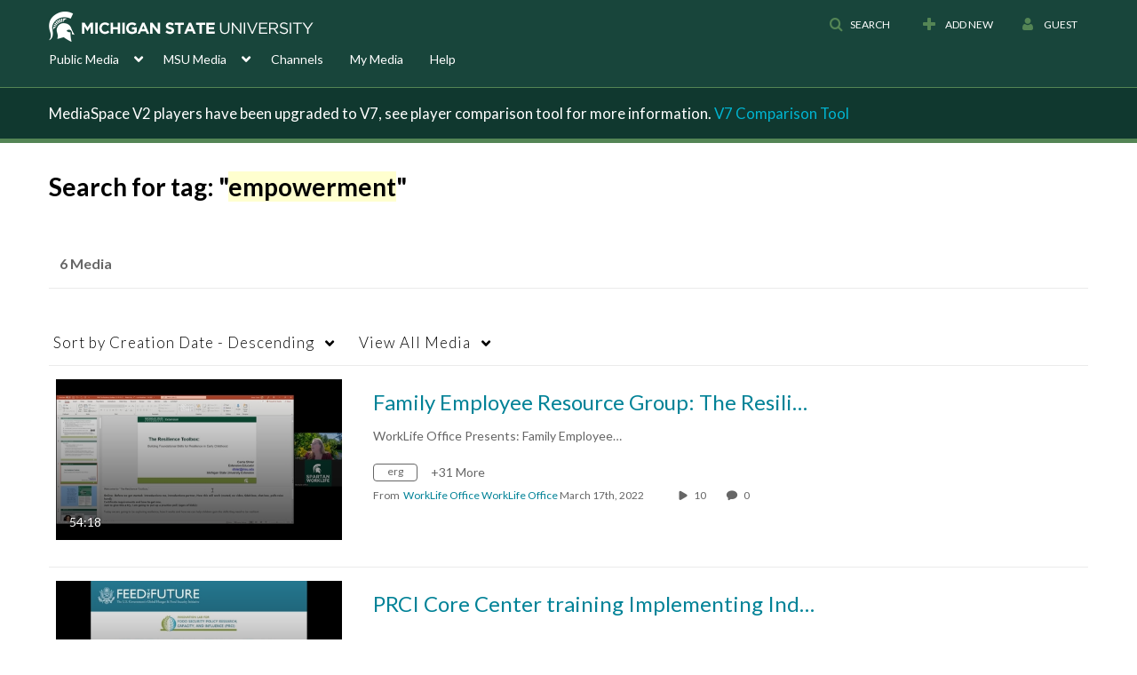

--- FILE ---
content_type: text/plain;charset=UTF-8
request_url: https://mediaspace.msu.edu/user/get-details?format=ajax&_=1768542626925
body_size: 477
content:
{"content":[{"target":"#userMobileMenuDisplayName, #userMenuDisplayName","action":"replace","content":"Guest"}],"script":"$(\"body\").trigger(\"userDetailsPopulated\");;document.querySelector(\"meta[name=xsrf-ajax-nonce]\").setAttribute(\"content\", \"[base64]\");"}